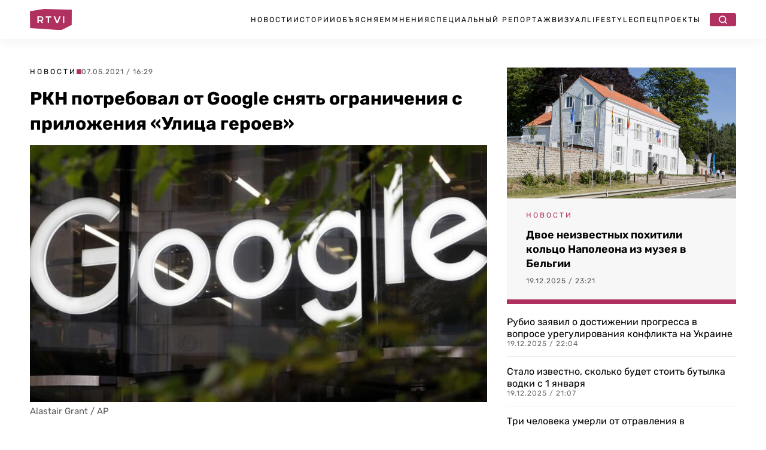

--- FILE ---
content_type: text/html; charset=UTF-8
request_url: https://rtvi.com/news/rkn-potreboval-ot-google-snyat-ogranicheniya-s-prilozheniya-ulitsa-geroev/
body_size: 25529
content:
<!DOCTYPE html>
<html lang="ru">
<head><meta charset="utf-8"><script>if(navigator.userAgent.match(/MSIE|Internet Explorer/i)||navigator.userAgent.match(/Trident\/7\..*?rv:11/i)){var href=document.location.href;if(!href.match(/[?&]nowprocket/)){if(href.indexOf("?")==-1){if(href.indexOf("#")==-1){document.location.href=href+"?nowprocket=1"}else{document.location.href=href.replace("#","?nowprocket=1#")}}else{if(href.indexOf("#")==-1){document.location.href=href+"&nowprocket=1"}else{document.location.href=href.replace("#","&nowprocket=1#")}}}}</script><script>(()=>{class RocketLazyLoadScripts{constructor(){this.v="2.0.4",this.userEvents=["keydown","keyup","mousedown","mouseup","mousemove","mouseover","mouseout","touchmove","touchstart","touchend","touchcancel","wheel","click","dblclick","input"],this.attributeEvents=["onblur","onclick","oncontextmenu","ondblclick","onfocus","onmousedown","onmouseenter","onmouseleave","onmousemove","onmouseout","onmouseover","onmouseup","onmousewheel","onscroll","onsubmit"]}async t(){this.i(),this.o(),/iP(ad|hone)/.test(navigator.userAgent)&&this.h(),this.u(),this.l(this),this.m(),this.k(this),this.p(this),this._(),await Promise.all([this.R(),this.L()]),this.lastBreath=Date.now(),this.S(this),this.P(),this.D(),this.O(),this.M(),await this.C(this.delayedScripts.normal),await this.C(this.delayedScripts.defer),await this.C(this.delayedScripts.async),await this.T(),await this.F(),await this.j(),await this.A(),window.dispatchEvent(new Event("rocket-allScriptsLoaded")),this.everythingLoaded=!0,this.lastTouchEnd&&await new Promise(t=>setTimeout(t,500-Date.now()+this.lastTouchEnd)),this.I(),this.H(),this.U(),this.W()}i(){this.CSPIssue=sessionStorage.getItem("rocketCSPIssue"),document.addEventListener("securitypolicyviolation",t=>{this.CSPIssue||"script-src-elem"!==t.violatedDirective||"data"!==t.blockedURI||(this.CSPIssue=!0,sessionStorage.setItem("rocketCSPIssue",!0))},{isRocket:!0})}o(){window.addEventListener("pageshow",t=>{this.persisted=t.persisted,this.realWindowLoadedFired=!0},{isRocket:!0}),window.addEventListener("pagehide",()=>{this.onFirstUserAction=null},{isRocket:!0})}h(){let t;function e(e){t=e}window.addEventListener("touchstart",e,{isRocket:!0}),window.addEventListener("touchend",function i(o){o.changedTouches[0]&&t.changedTouches[0]&&Math.abs(o.changedTouches[0].pageX-t.changedTouches[0].pageX)<10&&Math.abs(o.changedTouches[0].pageY-t.changedTouches[0].pageY)<10&&o.timeStamp-t.timeStamp<200&&(window.removeEventListener("touchstart",e,{isRocket:!0}),window.removeEventListener("touchend",i,{isRocket:!0}),"INPUT"===o.target.tagName&&"text"===o.target.type||(o.target.dispatchEvent(new TouchEvent("touchend",{target:o.target,bubbles:!0})),o.target.dispatchEvent(new MouseEvent("mouseover",{target:o.target,bubbles:!0})),o.target.dispatchEvent(new PointerEvent("click",{target:o.target,bubbles:!0,cancelable:!0,detail:1,clientX:o.changedTouches[0].clientX,clientY:o.changedTouches[0].clientY})),event.preventDefault()))},{isRocket:!0})}q(t){this.userActionTriggered||("mousemove"!==t.type||this.firstMousemoveIgnored?"keyup"===t.type||"mouseover"===t.type||"mouseout"===t.type||(this.userActionTriggered=!0,this.onFirstUserAction&&this.onFirstUserAction()):this.firstMousemoveIgnored=!0),"click"===t.type&&t.preventDefault(),t.stopPropagation(),t.stopImmediatePropagation(),"touchstart"===this.lastEvent&&"touchend"===t.type&&(this.lastTouchEnd=Date.now()),"click"===t.type&&(this.lastTouchEnd=0),this.lastEvent=t.type,t.composedPath&&t.composedPath()[0].getRootNode()instanceof ShadowRoot&&(t.rocketTarget=t.composedPath()[0]),this.savedUserEvents.push(t)}u(){this.savedUserEvents=[],this.userEventHandler=this.q.bind(this),this.userEvents.forEach(t=>window.addEventListener(t,this.userEventHandler,{passive:!1,isRocket:!0})),document.addEventListener("visibilitychange",this.userEventHandler,{isRocket:!0})}U(){this.userEvents.forEach(t=>window.removeEventListener(t,this.userEventHandler,{passive:!1,isRocket:!0})),document.removeEventListener("visibilitychange",this.userEventHandler,{isRocket:!0}),this.savedUserEvents.forEach(t=>{(t.rocketTarget||t.target).dispatchEvent(new window[t.constructor.name](t.type,t))})}m(){const t="return false",e=Array.from(this.attributeEvents,t=>"data-rocket-"+t),i="["+this.attributeEvents.join("],[")+"]",o="[data-rocket-"+this.attributeEvents.join("],[data-rocket-")+"]",s=(e,i,o)=>{o&&o!==t&&(e.setAttribute("data-rocket-"+i,o),e["rocket"+i]=new Function("event",o),e.setAttribute(i,t))};new MutationObserver(t=>{for(const n of t)"attributes"===n.type&&(n.attributeName.startsWith("data-rocket-")||this.everythingLoaded?n.attributeName.startsWith("data-rocket-")&&this.everythingLoaded&&this.N(n.target,n.attributeName.substring(12)):s(n.target,n.attributeName,n.target.getAttribute(n.attributeName))),"childList"===n.type&&n.addedNodes.forEach(t=>{if(t.nodeType===Node.ELEMENT_NODE)if(this.everythingLoaded)for(const i of[t,...t.querySelectorAll(o)])for(const t of i.getAttributeNames())e.includes(t)&&this.N(i,t.substring(12));else for(const e of[t,...t.querySelectorAll(i)])for(const t of e.getAttributeNames())this.attributeEvents.includes(t)&&s(e,t,e.getAttribute(t))})}).observe(document,{subtree:!0,childList:!0,attributeFilter:[...this.attributeEvents,...e]})}I(){this.attributeEvents.forEach(t=>{document.querySelectorAll("[data-rocket-"+t+"]").forEach(e=>{this.N(e,t)})})}N(t,e){const i=t.getAttribute("data-rocket-"+e);i&&(t.setAttribute(e,i),t.removeAttribute("data-rocket-"+e))}k(t){Object.defineProperty(HTMLElement.prototype,"onclick",{get(){return this.rocketonclick||null},set(e){this.rocketonclick=e,this.setAttribute(t.everythingLoaded?"onclick":"data-rocket-onclick","this.rocketonclick(event)")}})}S(t){function e(e,i){let o=e[i];e[i]=null,Object.defineProperty(e,i,{get:()=>o,set(s){t.everythingLoaded?o=s:e["rocket"+i]=o=s}})}e(document,"onreadystatechange"),e(window,"onload"),e(window,"onpageshow");try{Object.defineProperty(document,"readyState",{get:()=>t.rocketReadyState,set(e){t.rocketReadyState=e},configurable:!0}),document.readyState="loading"}catch(t){console.log("WPRocket DJE readyState conflict, bypassing")}}l(t){this.originalAddEventListener=EventTarget.prototype.addEventListener,this.originalRemoveEventListener=EventTarget.prototype.removeEventListener,this.savedEventListeners=[],EventTarget.prototype.addEventListener=function(e,i,o){o&&o.isRocket||!t.B(e,this)&&!t.userEvents.includes(e)||t.B(e,this)&&!t.userActionTriggered||e.startsWith("rocket-")||t.everythingLoaded?t.originalAddEventListener.call(this,e,i,o):(t.savedEventListeners.push({target:this,remove:!1,type:e,func:i,options:o}),"mouseenter"!==e&&"mouseleave"!==e||t.originalAddEventListener.call(this,e,t.savedUserEvents.push,o))},EventTarget.prototype.removeEventListener=function(e,i,o){o&&o.isRocket||!t.B(e,this)&&!t.userEvents.includes(e)||t.B(e,this)&&!t.userActionTriggered||e.startsWith("rocket-")||t.everythingLoaded?t.originalRemoveEventListener.call(this,e,i,o):t.savedEventListeners.push({target:this,remove:!0,type:e,func:i,options:o})}}J(t,e){this.savedEventListeners=this.savedEventListeners.filter(i=>{let o=i.type,s=i.target||window;return e!==o||t!==s||(this.B(o,s)&&(i.type="rocket-"+o),this.$(i),!1)})}H(){EventTarget.prototype.addEventListener=this.originalAddEventListener,EventTarget.prototype.removeEventListener=this.originalRemoveEventListener,this.savedEventListeners.forEach(t=>this.$(t))}$(t){t.remove?this.originalRemoveEventListener.call(t.target,t.type,t.func,t.options):this.originalAddEventListener.call(t.target,t.type,t.func,t.options)}p(t){let e;function i(e){return t.everythingLoaded?e:e.split(" ").map(t=>"load"===t||t.startsWith("load.")?"rocket-jquery-load":t).join(" ")}function o(o){function s(e){const s=o.fn[e];o.fn[e]=o.fn.init.prototype[e]=function(){return this[0]===window&&t.userActionTriggered&&("string"==typeof arguments[0]||arguments[0]instanceof String?arguments[0]=i(arguments[0]):"object"==typeof arguments[0]&&Object.keys(arguments[0]).forEach(t=>{const e=arguments[0][t];delete arguments[0][t],arguments[0][i(t)]=e})),s.apply(this,arguments),this}}if(o&&o.fn&&!t.allJQueries.includes(o)){const e={DOMContentLoaded:[],"rocket-DOMContentLoaded":[]};for(const t in e)document.addEventListener(t,()=>{e[t].forEach(t=>t())},{isRocket:!0});o.fn.ready=o.fn.init.prototype.ready=function(i){function s(){parseInt(o.fn.jquery)>2?setTimeout(()=>i.bind(document)(o)):i.bind(document)(o)}return"function"==typeof i&&(t.realDomReadyFired?!t.userActionTriggered||t.fauxDomReadyFired?s():e["rocket-DOMContentLoaded"].push(s):e.DOMContentLoaded.push(s)),o([])},s("on"),s("one"),s("off"),t.allJQueries.push(o)}e=o}t.allJQueries=[],o(window.jQuery),Object.defineProperty(window,"jQuery",{get:()=>e,set(t){o(t)}})}P(){const t=new Map;document.write=document.writeln=function(e){const i=document.currentScript,o=document.createRange(),s=i.parentElement;let n=t.get(i);void 0===n&&(n=i.nextSibling,t.set(i,n));const c=document.createDocumentFragment();o.setStart(c,0),c.appendChild(o.createContextualFragment(e)),s.insertBefore(c,n)}}async R(){return new Promise(t=>{this.userActionTriggered?t():this.onFirstUserAction=t})}async L(){return new Promise(t=>{document.addEventListener("DOMContentLoaded",()=>{this.realDomReadyFired=!0,t()},{isRocket:!0})})}async j(){return this.realWindowLoadedFired?Promise.resolve():new Promise(t=>{window.addEventListener("load",t,{isRocket:!0})})}M(){this.pendingScripts=[];this.scriptsMutationObserver=new MutationObserver(t=>{for(const e of t)e.addedNodes.forEach(t=>{"SCRIPT"!==t.tagName||t.noModule||t.isWPRocket||this.pendingScripts.push({script:t,promise:new Promise(e=>{const i=()=>{const i=this.pendingScripts.findIndex(e=>e.script===t);i>=0&&this.pendingScripts.splice(i,1),e()};t.addEventListener("load",i,{isRocket:!0}),t.addEventListener("error",i,{isRocket:!0}),setTimeout(i,1e3)})})})}),this.scriptsMutationObserver.observe(document,{childList:!0,subtree:!0})}async F(){await this.X(),this.pendingScripts.length?(await this.pendingScripts[0].promise,await this.F()):this.scriptsMutationObserver.disconnect()}D(){this.delayedScripts={normal:[],async:[],defer:[]},document.querySelectorAll("script[type$=rocketlazyloadscript]").forEach(t=>{t.hasAttribute("data-rocket-src")?t.hasAttribute("async")&&!1!==t.async?this.delayedScripts.async.push(t):t.hasAttribute("defer")&&!1!==t.defer||"module"===t.getAttribute("data-rocket-type")?this.delayedScripts.defer.push(t):this.delayedScripts.normal.push(t):this.delayedScripts.normal.push(t)})}async _(){await this.L();let t=[];document.querySelectorAll("script[type$=rocketlazyloadscript][data-rocket-src]").forEach(e=>{let i=e.getAttribute("data-rocket-src");if(i&&!i.startsWith("data:")){i.startsWith("//")&&(i=location.protocol+i);try{const o=new URL(i).origin;o!==location.origin&&t.push({src:o,crossOrigin:e.crossOrigin||"module"===e.getAttribute("data-rocket-type")})}catch(t){}}}),t=[...new Map(t.map(t=>[JSON.stringify(t),t])).values()],this.Y(t,"preconnect")}async G(t){if(await this.K(),!0!==t.noModule||!("noModule"in HTMLScriptElement.prototype))return new Promise(e=>{let i;function o(){(i||t).setAttribute("data-rocket-status","executed"),e()}try{if(navigator.userAgent.includes("Firefox/")||""===navigator.vendor||this.CSPIssue)i=document.createElement("script"),[...t.attributes].forEach(t=>{let e=t.nodeName;"type"!==e&&("data-rocket-type"===e&&(e="type"),"data-rocket-src"===e&&(e="src"),i.setAttribute(e,t.nodeValue))}),t.text&&(i.text=t.text),t.nonce&&(i.nonce=t.nonce),i.hasAttribute("src")?(i.addEventListener("load",o,{isRocket:!0}),i.addEventListener("error",()=>{i.setAttribute("data-rocket-status","failed-network"),e()},{isRocket:!0}),setTimeout(()=>{i.isConnected||e()},1)):(i.text=t.text,o()),i.isWPRocket=!0,t.parentNode.replaceChild(i,t);else{const i=t.getAttribute("data-rocket-type"),s=t.getAttribute("data-rocket-src");i?(t.type=i,t.removeAttribute("data-rocket-type")):t.removeAttribute("type"),t.addEventListener("load",o,{isRocket:!0}),t.addEventListener("error",i=>{this.CSPIssue&&i.target.src.startsWith("data:")?(console.log("WPRocket: CSP fallback activated"),t.removeAttribute("src"),this.G(t).then(e)):(t.setAttribute("data-rocket-status","failed-network"),e())},{isRocket:!0}),s?(t.fetchPriority="high",t.removeAttribute("data-rocket-src"),t.src=s):t.src="data:text/javascript;base64,"+window.btoa(unescape(encodeURIComponent(t.text)))}}catch(i){t.setAttribute("data-rocket-status","failed-transform"),e()}});t.setAttribute("data-rocket-status","skipped")}async C(t){const e=t.shift();return e?(e.isConnected&&await this.G(e),this.C(t)):Promise.resolve()}O(){this.Y([...this.delayedScripts.normal,...this.delayedScripts.defer,...this.delayedScripts.async],"preload")}Y(t,e){this.trash=this.trash||[];let i=!0;var o=document.createDocumentFragment();t.forEach(t=>{const s=t.getAttribute&&t.getAttribute("data-rocket-src")||t.src;if(s&&!s.startsWith("data:")){const n=document.createElement("link");n.href=s,n.rel=e,"preconnect"!==e&&(n.as="script",n.fetchPriority=i?"high":"low"),t.getAttribute&&"module"===t.getAttribute("data-rocket-type")&&(n.crossOrigin=!0),t.crossOrigin&&(n.crossOrigin=t.crossOrigin),t.integrity&&(n.integrity=t.integrity),t.nonce&&(n.nonce=t.nonce),o.appendChild(n),this.trash.push(n),i=!1}}),document.head.appendChild(o)}W(){this.trash.forEach(t=>t.remove())}async T(){try{document.readyState="interactive"}catch(t){}this.fauxDomReadyFired=!0;try{await this.K(),this.J(document,"readystatechange"),document.dispatchEvent(new Event("rocket-readystatechange")),await this.K(),document.rocketonreadystatechange&&document.rocketonreadystatechange(),await this.K(),this.J(document,"DOMContentLoaded"),document.dispatchEvent(new Event("rocket-DOMContentLoaded")),await this.K(),this.J(window,"DOMContentLoaded"),window.dispatchEvent(new Event("rocket-DOMContentLoaded"))}catch(t){console.error(t)}}async A(){try{document.readyState="complete"}catch(t){}try{await this.K(),this.J(document,"readystatechange"),document.dispatchEvent(new Event("rocket-readystatechange")),await this.K(),document.rocketonreadystatechange&&document.rocketonreadystatechange(),await this.K(),this.J(window,"load"),window.dispatchEvent(new Event("rocket-load")),await this.K(),window.rocketonload&&window.rocketonload(),await this.K(),this.allJQueries.forEach(t=>t(window).trigger("rocket-jquery-load")),await this.K(),this.J(window,"pageshow");const t=new Event("rocket-pageshow");t.persisted=this.persisted,window.dispatchEvent(t),await this.K(),window.rocketonpageshow&&window.rocketonpageshow({persisted:this.persisted})}catch(t){console.error(t)}}async K(){Date.now()-this.lastBreath>45&&(await this.X(),this.lastBreath=Date.now())}async X(){return document.hidden?new Promise(t=>setTimeout(t)):new Promise(t=>requestAnimationFrame(t))}B(t,e){return e===document&&"readystatechange"===t||(e===document&&"DOMContentLoaded"===t||(e===window&&"DOMContentLoaded"===t||(e===window&&"load"===t||e===window&&"pageshow"===t)))}static run(){(new RocketLazyLoadScripts).t()}}RocketLazyLoadScripts.run()})();</script>

   <title>РКН потребовал от Google снять ограничения с приложения «Улица героев»</title>
  <meta content="width=device-width, initial-scale=1" name="viewport">
	
	
	<link rel="stylesheet" href="https://rtvi.com/wp-content/cache/fonts/1/google-fonts/css/4/3/d/79835cc3bf864515d25be255be9d9.css" data-wpr-hosted-gf-parameters="family=Rubik:ital,wght@0,400;0,500;0,600;0,700;1,400&display=swap"/>
      <link data-minify="1" href="https://rtvi.com/wp-content/cache/min/1/wp-content/themes/rtvi/css/main.css?ver=1765011746" rel="stylesheet" type="text/css">
  <style>@media (min-width:992px) {html.w-mod-js:not(.w-mod-ix) [data-w-id="846ba62c-276b-cea4-4f1e-cba13dcadfb6"] {width:0px;}}</style>
 <!--<script type="rocketlazyloadscript" data-rocket-src="https://ajax.googleapis.com/ajax/libs/webfont/1.6.26/webfont.js" data-rocket-type="text/javascript"></script>-->
  <!--<script type="rocketlazyloadscript" data-rocket-type="text/javascript">WebFont.load({  google: {    families: ["Rubik:regular,500,600,700,italic:cyrillic,latin"]  }});</script>-->
  <!-- [if lt IE 9]><script type="rocketlazyloadscript" data-rocket-src="https://cdnjs.cloudflare.com/ajax/libs/html5shiv/3.7.3/html5shiv.min.js" data-rocket-type="text/javascript"></script><![endif] -->
  <script type="rocketlazyloadscript" data-rocket-type="text/javascript">!function(o,c){var n=c.documentElement,t=" w-mod-";n.className+=t+"js",("ontouchstart"in o||o.DocumentTouch&&c instanceof DocumentTouch)&&(n.className+=t+"touch")}(window,document);</script>
<meta property="og:site_name" content="Главные новости в России и мире - RTVI" />
<link rel="icon" type="image/png" sizes="32x32" href="https://rtvi.com/wp-content/themes/rtvi/images/favicon-32x32.png">
<link href="https://rtvi.com/wp-content/themes/rtvi/images/webclip.png" rel="apple-touch-icon">
<meta property="og:type" content="article" />
<meta property="og:url" content="https://rtvi.com/news/rkn-potreboval-ot-google-snyat-ogranicheniya-s-prilozheniya-ulitsa-geroev/" />
<meta property="og:title" content="РКН потребовал от Google снять ограничения с приложения «Улица героев»" />
<meta property="article:section" content="Новости">
<meta property="og:image" content="https://rtvi.com/wp-content/uploads/2021/05/54718-1.jpg?162904" />
<meta property="og:description" content="Роскомнадзор потребовал от компании Google снять ограничение доступа к мобильному приложению «Улица Героев». Об этом 7 мая сообщается на сайте ведомства. «Роскомнадзор направил руководству компании Google LLC письмо с требованием в максимально короткие сроки снять ограничение доступа к приложению „Улица Героев“, принадлежащему ГТРК „Саратов“», — говорится в сообщении. Ведомство также потребовало предоставить информацию о снятии..." />
<meta property="og:image:type" content="image/jpeg" />
<meta property="article:published_time" content="2021-05-07T16:29:04+03:00">
<meta name="twitter:card" content="summary_large_image" />
<meta property="twitter:image" content="https://rtvi.com/wp-content/uploads/2021/05/54718-2.jpg?162904" />
<script type="rocketlazyloadscript">window.puid1 = "brandSfty";</script>	
<meta name="msvalidate.01" content="E35B17758B0ED0B6E559DF8F068D1701" />
<meta name="yandex-verification" content="e338e03f7e5b476b" />
<!-- Google tag (gtag.js) -->
<script async src="https://www.googletagmanager.com/gtag/js?id=G-S41Q07GMYF"></script>
<script>
  window.dataLayer = window.dataLayer || [];
  function gtag(){dataLayer.push(arguments);}
  gtag('js', new Date());

  gtag('config', 'G-S41Q07GMYF');
</script>
<!-- //Google tag (gtag.js) -->	
<!-- Yandex.Metrika counter --> <script type="text/javascript" > (function(m,e,t,r,i,k,a){m[i]=m[i]||function(){(m[i].a=m[i].a||[]).push(arguments)}; m[i].l=1*new Date(); for (var j = 0; j < document.scripts.length; j++) {if (document.scripts[j].src === r) { return; }} k=e.createElement(t),a=e.getElementsByTagName(t)[0],k.async=1,k.src=r,a.parentNode.insertBefore(k,a)}) (window, document, "script", "https://mc.webvisor.org/metrika/tag_ww.js", "ym"); ym(26295009, "init", { clickmap:true, trackLinks:true, accurateTrackBounce:true, webvisor:true, trackHash:true }); </script> <noscript><div><img src="https://mc.yandex.ru/watch/26295009" style="position:absolute; left:-9999px;" alt="" /></div></noscript> <!-- /Yandex.Metrika counter -->	
<!--<script type="rocketlazyloadscript"> (function (m, e, t, r, i, k, a) {
            m[i] = m[i] || function () {
                (m[i].a = m[i].a || []).push(arguments)
            };
            m[i].l = 1 * new Date();
            k = e.createElement(t), a = e.getElementsByTagName(t)[0], k.async = 1, k.src = r, a.parentNode.insertBefore(k, a)
        })(window, document, "script", "https://cdn.jsdelivr.net/npm/yandex-metrica-watch/tag.js", "ym");
        ym(26295009, "init", {
            clickmap: true,
            trackLinks: true,
            accurateTrackBounce: true,
            webvisor: true,
            trackHash: true
        }); </script>-->
<!--vk-->
<!--<script type="rocketlazyloadscript" data-rocket-type="text/javascript">!function(){var t=document.createElement("script");t.type="text/javascript",t.async=!0,t.src='https://vk.com/js/api/openapi.js?169',t.onload=function(){VK.Retargeting.Init("VK-RTRG-1727327-fzDbD"),VK.Retargeting.Hit()},document.head.appendChild(t)}();</script><noscript><img src="https://vk.com/rtrg?p=VK-RTRG-1727327-fzDbD" style="position:fixed; left:-999px;" alt=""/></noscript>-->
<!--/vk-->
<!--MF-new-->	
<!--<script type="rocketlazyloadscript" data-rocket-type="text/javascript" data-rocket-src="https://s3.wi-fi.ru/mtt/configs/sites/rtvi.js" async nocache></script>-->
<!--<script type="rocketlazyloadscript" defer data-rocket-type="text/javascript" data-rocket-src="https://s3.wi-fi.ru/mtt/configs/sites/rtvi.js"></script>-->
<!--//MF-new-->	
<!--Interpool-bidding-->	
<script type="rocketlazyloadscript" async data-rocket-src="https://yandex.ru/ads/system/header-bidding.js"></script>
<script type="rocketlazyloadscript">
var adfoxBiddersMap = {
        "betweenDigital": "3355805",
        "myTarget": "3355812",
        "adriver": "3355807",
        "otm": "3355810",
        "sape": "3355811",
        "buzzoola": "3355808",
        "adfox_roden-media": "3355815",
        "mediasniper": "3355813",
        "hybrid": "3355814",
        "gnezdo": "3359982",
  	"adfox_adsmart": "3326300"
};
var adUnits = window.innerWidth && window.innerWidth > 1080
  ? [
      {
        // Sidebar_300x600
        code: 'adfox_Sidebar_300x600',
        sizes: [[300, 600]],
        bids: [
             {
                "bidder": "myTarget",
                "params": {
                  "placementId": "1848870"
                }
              },
              {
                "bidder": "betweenDigital",
                "params": {
                  "placementId": "4850162"
                }
              },
              {
                "bidder": "otm",
                "params": {
                  "placementId": "105569"
                }
              },
              {
                "bidder": "buzzoola",
                "params": {
                  "placementId": "1295456"
                }
              },
              {
                "bidder": "hybrid",
                "params": {
                  "placementId": "6846d4fe810d985e7cd8c919"
                }
              },
              {
                "bidder": "sape",
                "params": {
                  "placementId": "943088"
                }
              },
              {
                "bidder": "mediasniper",
                "params": {
                  "placementId": "31844"
                }
              },
              {
                "bidder": "adriver",
                "params": {
                  "placementId": "41:rtvicom_300x600_d_si"                
		}
              },
              {
                "bidder": "adfox_roden-media",
                "params": {
                  "p1": "dibyx",
                  "p2": "emwl"
		}
              },
              {
		"bidder": "adfox_adsmart",
		"params": {
			"p1": "dhlwo",
			"p2": "hhro"
            }
          }
        ]
      },
      {
        // Desktop_Inpage_bottom
        code: 'adfox_Desktop_Inpage_bottom',
        sizes: [[860, 240], [728, 90]],
        bids: [
             {
                "bidder": "myTarget",
                "params": {
                  "placementId": "1849548"
                }
              },
              {
                "bidder": "betweenDigital",
                "params": {
                  "placementId": "4850348"
                }
              },
              {
                "bidder": "otm",
                "params": {
                  "placementId": "105605"
                }
              },
              {
                "bidder": "buzzoola",
                "params": {
                  "placementId": "1295752"
                }
              },
              {
                "bidder": "hybrid",
                "params": {
                  "placementId": "6847e90270e7b2d808d53fef"
                }
              },
              {
                "bidder": "sape",
                "params": {
                  "placementId": "943089"
                }
              },
              {
                "bidder": "mediasniper",
                "params": {
                  "placementId": "31843"
                }
              },
              {
                "bidder": "gnezdo",
                "params": {
                  "placementId": "367377"
                }
              },
              {
                "bidder": "adriver",
                "params": {
                  "placementId": "41:rtvicom_inpage_728x90"
		}
              },
              {
                "bidder": "adfox_roden-media",
                "params": {
                  "p1": "dibyw",
                  "p2": "etsw"
		}
              },
              {
		"bidder": "adfox_adsmart",
		"params": {
			"p1": "dhlwn",
			"p2": "ul"
                }
            }
        ]
    }
]    
:
[
      {
        // Mobile_Billboard
        code: 'adfox_Mobile_Billboard',
        sizes: [[300, 250], [300, 300]],
        bids: [
             {
                "bidder": "myTarget",
                "params": {
                  "placementId": "1849571"
                }
              },
              {
                "bidder": "betweenDigital",
                "params": {
                  "placementId": "4850353"
                }
              },
              {
                "bidder": "otm",
                "params": {
                  "placementId": "105608"
                }
              },
              {
                "bidder": "buzzoola",
                "params": {
                  "placementId": "1295755"
                }
              },
              {
                "bidder": "hybrid",
                "params": {
                  "placementId": "6846d57a810d985e7cd8c91b"
                }
              },
              {
                "bidder": "sape",
                "params": {
                  "placementId": "943095"
                }
              },
              {
                "bidder": "mediasniper",
                "params": {
                  "placementId": "31843"
                }
              },
              {
                "bidder": "adriver",
                "params": {
                  "placementId": "41:rtvicom_300x250_m_bi"                
		}
              },
              {
                "bidder": "gnezdo",
                "params": {
                  "placementId": "367371"
                }
              },
              {
                "bidder": "adfox_roden-media",
                "params": {
                  "p1": "dibyy",
                  "p2": "hbts"
            }
          }
        ]
      },
      {
        // Mobile_Bottom
        code: 'adfox_Mobile_Bottom',
        sizes: [[300, 250], [300, 300], [320, 480]],
        bids: [
             {
                "bidder": "myTarget",
                "params": {
                  "placementId": "1849582"
                }
              },
              {
                "bidder": "betweenDigital",
                "params": {
                  "placementId": "4850354"
                }
              },
              {
                "bidder": "otm",
                "params": {
                  "placementId": "105609"
                }
              },
              {
                "bidder": "buzzoola",
                "params": {
                  "placementId": "1295756"
                }
              },
              {
                "bidder": "hybrid",
                "params": {
                  "placementId": "6846d6bc70e7b260bc233798"
                }
              },
              {
                "bidder": "sape",
                "params": {
                  "placementId": "943096"
                }
              },
              {
                "bidder": "mediasniper",
                "params": {
                  "placementId": "31841"
                }
              },
              {
                "bidder": "adriver",
                "params": {
                  "placementId": "41:rtvicom_300x250_m_af_ar"                
		}
              },
              {
                "bidder": "gnezdo",
                "params": {
                  "placementId": "367373"
                }
              },
              {
                "bidder": "adfox_roden-media",
                "params": {
                  "p1": "dibza",
                  "p2": "hfiu"
		}
              },
              {
              "bidder": "adfox_adsmart",
              "params": {
		 "p1": "dhlwp",
                 "p2": "ul"
            }
          }
        ]
      },
      {
        // Mobile_Floor_Ad
        code: 'adfox_Floor_Ad_Mobile',
        sizes: [[320, 100]],
        bids: [
             {
                "bidder": "myTarget",
                "params": {
                  "placementId": "1849587"
                }
              },
              {
                "bidder": "betweenDigital",
                "params": {
                  "placementId": "4850355"
                }
              },
              {
                "bidder": "otm",
                "params": {
                  "placementId": "105610"
                }
              },
              {
                "bidder": "buzzoola",
                "params": {
                  "placementId": "1295757"
                }
              },
              {
                "bidder": "hybrid",
                "params": {
                  "placementId": "6846d71170e7b260bc23379a"
                }
              },
              {
                "bidder": "sape",
                "params": {
                  "placementId": "943097"
                }
              },
              {
                "bidder": "mediasniper",
                "params": {
                  "placementId": "31842"
                }
              },
              {
                "bidder": "gnezdo",
                "params": {
                  "placementId": "367374"
                }
              },
              {
                "bidder": "adriver",
                "params": {
                  "placementId": "41:rtvicom_320x100_m_floor"                
		}
              },
              {
                "bidder": "adfox_roden-media",
                "params": {
                  "p1": "dibzb",
                  "p2": "gomz"
                }
            }
        ]
    }
];
var userTimeout = 1200;
window.YaHeaderBiddingSettings = {
  biddersMap: adfoxBiddersMap,
  adUnits: adUnits,
  timeout: userTimeout
};
</script>
<!--//Interpool-bidding-->	
<!--adfox-->
<script type="rocketlazyloadscript">window.yaContextCb = window.yaContextCb || []</script>
<script type="rocketlazyloadscript" data-rocket-src="https://yandex.ru/ads/system/context.js" async></script>
<!--//adfox-->
<script type="rocketlazyloadscript" defer data-rocket-src="https://jsn.24smi.net/smi.js"></script>
<!--sparrow-->
<script type="rocketlazyloadscript" defer data-rocket-src="https://widget.sparrow.ru/js/embed.js"></script>
<!--//sparrow-->
<!--setka.media-->
<script type="rocketlazyloadscript" defer data-rocket-src="https://setka.news/scr/versioned/bundle.0.0.3.js"></script>
<!--<link href="https://setka.news/scr/versioned/bundle.0.0.3.css" rel="stylesheet" />-->
<script type="rocketlazyloadscript">
let stylesheet = document.createElement("link");
stylesheet.rel = "stylesheet";
stylesheet.href = "https://setka.news/scr/versioned/bundle.0.0.3.css";
document.head.appendChild(stylesheet);
</script>
<!--//setka.media-->
<meta name='robots' content='index, follow, max-image-preview:large, max-snippet:-1, max-video-preview:-1' />

	<meta name="description" content="Роскомнадзор потребовал от компании Google снять ограничение доступа к мобильному приложению «Улица Героев». Об этом 7 мая сообщается на сайте ведомства." />
	<link rel="canonical" href="https://rtvi.com/news/rkn-potreboval-ot-google-snyat-ogranicheniya-s-prilozheniya-ulitsa-geroev/" />
	<script type="application/ld+json" class="yoast-schema-graph">{"@context":"https://schema.org","@graph":[{"@type":"NewsArticle","@id":"https://rtvi.com/news/rkn-potreboval-ot-google-snyat-ogranicheniya-s-prilozheniya-ulitsa-geroev/#article","isPartOf":{"@id":"https://rtvi.com/news/rkn-potreboval-ot-google-snyat-ogranicheniya-s-prilozheniya-ulitsa-geroev/"},"author":{"name":"Мария Мельникова","@id":"https://rtvi.com/#/schema/person/433cb1bd14e080e533d8446b3a73aedf"},"headline":"РКН потребовал от Google снять ограничения с приложения «Улица героев»","datePublished":"2021-05-07T13:29:04+00:00","mainEntityOfPage":{"@id":"https://rtvi.com/news/rkn-potreboval-ot-google-snyat-ogranicheniya-s-prilozheniya-ulitsa-geroev/"},"wordCount":262,"publisher":{"@id":"https://rtvi.com/#organization"},"image":{"@id":"https://rtvi.com/news/rkn-potreboval-ot-google-snyat-ogranicheniya-s-prilozheniya-ulitsa-geroev/#primaryimage"},"thumbnailUrl":"https://rtvi.com/wp-content/uploads/2022/04/e8fb745b4d585672e08e59341f7d1b9b.jpg","articleSection":"Новости","inLanguage":"ru-RU","copyrightYear":"2021","copyrightHolder":{"@id":"https://rtvi.com/#organization"}},{"@type":"WebPage","@id":"https://rtvi.com/news/rkn-potreboval-ot-google-snyat-ogranicheniya-s-prilozheniya-ulitsa-geroev/","url":"https://rtvi.com/news/rkn-potreboval-ot-google-snyat-ogranicheniya-s-prilozheniya-ulitsa-geroev/","name":"РКН потребовал от Google снять ограничения с приложения «Улица героев»","isPartOf":{"@id":"https://rtvi.com/#website"},"primaryImageOfPage":{"@id":"https://rtvi.com/news/rkn-potreboval-ot-google-snyat-ogranicheniya-s-prilozheniya-ulitsa-geroev/#primaryimage"},"image":{"@id":"https://rtvi.com/news/rkn-potreboval-ot-google-snyat-ogranicheniya-s-prilozheniya-ulitsa-geroev/#primaryimage"},"thumbnailUrl":"https://rtvi.com/wp-content/uploads/2022/04/e8fb745b4d585672e08e59341f7d1b9b.jpg","datePublished":"2021-05-07T13:29:04+00:00","description":"Роскомнадзор потребовал от компании Google снять ограничение доступа к мобильному приложению «Улица Героев». Об этом 7 мая сообщается на сайте ведомства.","breadcrumb":{"@id":"https://rtvi.com/news/rkn-potreboval-ot-google-snyat-ogranicheniya-s-prilozheniya-ulitsa-geroev/#breadcrumb"},"inLanguage":"ru-RU","potentialAction":[{"@type":"ReadAction","target":["https://rtvi.com/news/rkn-potreboval-ot-google-snyat-ogranicheniya-s-prilozheniya-ulitsa-geroev/"]}]},{"@type":"ImageObject","inLanguage":"ru-RU","@id":"https://rtvi.com/news/rkn-potreboval-ot-google-snyat-ogranicheniya-s-prilozheniya-ulitsa-geroev/#primaryimage","url":"https://rtvi.com/wp-content/uploads/2022/04/e8fb745b4d585672e08e59341f7d1b9b.jpg","contentUrl":"https://rtvi.com/wp-content/uploads/2022/04/e8fb745b4d585672e08e59341f7d1b9b.jpg","width":1440,"height":600,"caption":"Alastair Grant / AP"},{"@type":"BreadcrumbList","@id":"https://rtvi.com/news/rkn-potreboval-ot-google-snyat-ogranicheniya-s-prilozheniya-ulitsa-geroev/#breadcrumb","itemListElement":[{"@type":"ListItem","position":1,"name":"Home","item":"https://rtvi.com/"},{"@type":"ListItem","position":2,"name":"РКН потребовал от Google снять ограничения с приложения «Улица героев»"}]},{"@type":"WebSite","@id":"https://rtvi.com/#website","url":"https://rtvi.com/","name":"Главные новости в России и мире","description":"Свежие новости на сегодня, последние события и актуальная информация к этому часу","publisher":{"@id":"https://rtvi.com/#organization"},"potentialAction":[{"@type":"SearchAction","target":{"@type":"EntryPoint","urlTemplate":"https://rtvi.com/?s={search_term_string}"},"query-input":{"@type":"PropertyValueSpecification","valueRequired":true,"valueName":"search_term_string"}}],"inLanguage":"ru-RU"},{"@type":"Organization","@id":"https://rtvi.com/#organization","name":"RTVI","url":"https://rtvi.com/","logo":{"@type":"ImageObject","inLanguage":"ru-RU","@id":"https://rtvi.com/#/schema/logo/image/","url":"https://rtvi.com/wp-content/uploads/2022/06/logo5.png","contentUrl":"https://rtvi.com/wp-content/uploads/2022/06/logo5.png","width":500,"height":246,"caption":"RTVI"},"image":{"@id":"https://rtvi.com/#/schema/logo/image/"}}]}</script>


<style id='wp-img-auto-sizes-contain-inline-css' type='text/css'>
img:is([sizes=auto i],[sizes^="auto," i]){contain-intrinsic-size:3000px 1500px}
/*# sourceURL=wp-img-auto-sizes-contain-inline-css */
</style>
<style id='classic-theme-styles-inline-css' type='text/css'>
/*! This file is auto-generated */
.wp-block-button__link{color:#fff;background-color:#32373c;border-radius:9999px;box-shadow:none;text-decoration:none;padding:calc(.667em + 2px) calc(1.333em + 2px);font-size:1.125em}.wp-block-file__button{background:#32373c;color:#fff;text-decoration:none}
/*# sourceURL=/wp-includes/css/classic-themes.min.css */
</style>
<script type="rocketlazyloadscript" data-rocket-type="text/javascript" data-rocket-src="//rtvi.com/?wordfence_syncAttackData=1766182903.8619" async></script><noscript><style id="rocket-lazyload-nojs-css">.rll-youtube-player, [data-lazy-src]{display:none !important;}</style></noscript></head> 
<body class="body">
<!-- Rating Mail.ru counter -->
<script type="text/javascript">
var _tmr = window._tmr || (window._tmr = []);
_tmr.push({id: "2572806", type: "pageView", start: (new Date()).getTime()});
(function (d, w, id) {
  if (d.getElementById(id)) return;
  var ts = d.createElement("script"); ts.type = "text/javascript"; ts.async = true; ts.id = id;
  ts.src = "https://top-fwz1.mail.ru/js/code.js";
  var f = function () {var s = d.getElementsByTagName("script")[0]; s.parentNode.insertBefore(ts, s);};
  if (w.opera == "[object Opera]") { d.addEventListener("DOMContentLoaded", f, false); } else { f(); }
})(document, window, "topmailru-code");
</script><noscript><div>
<img src="https://top-fwz1.mail.ru/counter?id=2572806;js=na" style="border:0;position:absolute;left:-9999px;" alt="Top.Mail.Ru" />
</div></noscript>
<!-- //Rating Mail.ru counter -->
 <section data-rocket-location-hash="2e81b8d13504913899bd7e76a2c6ff3b" class="section-white-top  wf-section">
    <div data-rocket-location-hash="9b39c2e607ed9e2fe660856dbe237275" class="container-white-top w-container">
      <div data-animation="default" data-collapse="medium" data-duration="400" data-easing="ease" data-easing2="ease" role="banner" class="navbar-white w-nav">
        <div class="header-container-white w-container">
          <div class="logo">
            <a href="https://rtvi.com/ " class="brand w-nav-brand">
				<img width="70" height="35" src="data:image/svg+xml,%3Csvg%20xmlns='http://www.w3.org/2000/svg'%20viewBox='0%200%2070%2035'%3E%3C/svg%3E" alt="Свежие новости в России и мире" class="logo-svg" data-lazy-src="https://rtvi.com/wp-content/themes/rtvi/images/logo.svg"><noscript><img width="70" height="35" src="https://rtvi.com/wp-content/themes/rtvi/images/logo.svg" loading="lazy" alt="Свежие новости в России и мире" class="logo-svg"></noscript>
			  </a>
			<!--<a href="https://rtvi.com/" class="brand w-nav-brand"><img src="data:image/svg+xml,%3Csvg%20xmlns='http://www.w3.org/2000/svg'%20viewBox='0%200%200%200'%3E%3C/svg%3E" alt="" class="logo-svg" style="margin:0 0 0 15px; height: 50px;" data-lazy-src="https://rtvi.com/files/9may.svg"><noscript><img src="https://rtvi.com/files/9may.svg" loading="lazy" alt="" class="logo-svg" style="margin:0 0 0 15px; height: 50px;"></noscript></a>-->
          </div>	
			<div class="currency-rate"></div>
<!--<script type="rocketlazyloadscript">window.onload = function() { loadRate() }; function loadRate() { var xhttp = new XMLHttpRequest(); xhttp.onreadystatechange = function() { if (this.readyState == 4 && this.status == 200) { getRate(this); } }; var decrate = atob(""); xhttp.open("GET", decrate, true); xhttp.send(); } function getRate(xml) { var xmlDoc = xml.responseXML; var x = xmlDoc.getElementsByTagName("PRICE"); document.getElementById("usd").innerHTML = "$ " + x[0].getElementsByTagName("USD")[0].childNodes[0].nodeValue; document.getElementById("eur").innerHTML = "€ " + x[0].getElementsByTagName("EUR")[0].childNodes[0].nodeValue; document.getElementById("btc").innerHTML = "₿ " + x[0].getElementsByTagName("BTC")[0].childNodes[0].nodeValue; }</script>-->
          <nav role="navigation" class="nav-menu-white w-nav-menu">			
            <div class="nav-block">
              <div class="nav-text-white"><a href="https://rtvi.com/news/" onclick="forceNavigation(event, this)">Новости</a></div>
            </div>
            <div class="nav-block">
              <div class="nav-text-white"><a href="https://rtvi.com/stories/" onclick="forceNavigation(event, this)">Истории</a></div>
            </div>
			<div class="nav-block">
              <div class="nav-text-white"><a href="https://rtvi.com/obyasnyaem/" onclick="forceNavigation(event, this)">Объясняем</a></div>
            </div>
			<div class="nav-block">
              <div class="nav-text-white"><a href="https://rtvi.com/opinions/" onclick="forceNavigation(event, this)">Мнения</a></div>
            </div>
			<div class="nav-block">
              <div class="nav-text-white"><a href="https://rtvi.com/speczialnyj-reportazh/" onclick="forceNavigation(event, this)">Специальный репортаж</a></div>
            </div>
			<div class="nav-block">
			  <div class="nav-text-white"><a href="https://rtvi.com/visual/" onclick="forceNavigation(event, this)">Визуал</a></div>
            </div>
            <div class="nav-block">
			  <div class="nav-text-white"><a href="https://rtvi.com/lifestyle/" onclick="forceNavigation(event, this)">Lifestyle</a></div>
            </div>
            <div class="nav-block">
              <div class="nav-text-white"><a href="https://rtvi.com/spec/" onclick="forceNavigation(event, this)">Спецпроекты</a></div>
            </div>
             <form role="search" method="get" id="searchform" class="search-white w-form" action="https://rtvi.com/">
		<input class="search-input w-input" id="search" type="text" value="" name="s" placeholder="Поиск" maxlength="256" autofocus />
		<input class="search-button w-button" type="submit" id="searchsubmit" value="" />
		<script type="rocketlazyloadscript">document.addEventListener("DOMContentLoaded", function() { const searchBtn = document.querySelector(".search-btn"); const searchForm = document.querySelector(".search-white");
		searchBtn.addEventListener("click", function() { searchForm.style.display = "flex"; searchBtn.style.visibility = "hidden"; document.getElementById("search").focus(); }); });</script>
			</form>
			 <div class="search-btn"><img src="data:image/svg+xml,%3Csvg%20xmlns='http://www.w3.org/2000/svg'%20viewBox='0%200%200%200'%3E%3C/svg%3E" alt="" class="search-open" data-lazy-src="https://rtvi.com/wp-content/themes/rtvi/images/search_icon.svg"><noscript><img src="https://rtvi.com/wp-content/themes/rtvi/images/search_icon.svg" loading="lazy" alt="" class="search-open"></noscript></div>
		  </nav>
          <div class="menu-button w-nav-button">
			  <img width="20" height="20" src="data:image/svg+xml,%3Csvg%20xmlns='http://www.w3.org/2000/svg'%20viewBox='0%200%2020%2020'%3E%3C/svg%3E" alt="" class="iconimage" data-lazy-src="https://rtvi.com/wp-content/uploads/2023/09/iconmenu.png"><noscript><img width="20" height="20" src="https://rtvi.com/wp-content/uploads/2023/09/iconmenu.png" alt="" class="iconimage"></noscript>
           <!--<div class="icon w-icon-nav-menu"></div>-->
          </div>
        </div>
      </div>
    </div>
	<div data-rocket-location-hash="f92d8a706c6851d9d54ec48ecb057c23" class="container-ads-header w-container">
		<!--<div class="container-ads-single">
		<a href="https://rtvi.com/"><img class="bmobile" src="data:image/svg+xml,%3Csvg%20xmlns='http://www.w3.org/2000/svg'%20viewBox='0%200%200%200'%3E%3C/svg%3E" data-lazy-src="https://rtvi.com/wp-content/uploads/2024/02/banner.jpg"><noscript><img class="bmobile" src="https://rtvi.com/wp-content/uploads/2024/02/banner.jpg"></noscript></a>
		 <a href="https://rtvi.com/special/vo_na-i-mir/"><img class="bdesktop" src="data:image/svg+xml,%3Csvg%20xmlns='http://www.w3.org/2000/svg'%20viewBox='0%200%200%200'%3E%3C/svg%3E" data-lazy-src="/2023/02/svo-1188x150pxsvo.webp"><noscript><img class="bdesktop" src="/2023/02/svo-1188x150pxsvo.webp"></noscript></a>
		 </div>-->
<!--AdFox START-->
<!--yandex_rtviprod-->
<!--Площадка: RTVI.com / Desktop / Billboard-->
<!--Категория: <не задана>-->
<!--Тип баннера: Billboard-->
<div data-rocket-location-hash="548c400499a1f6f7adaf6d6775056ef8" id="adfox_Desktop_Billboard"></div>
<script type="rocketlazyloadscript">
    window.yaContextCb.push(()=>{
        Ya.adfoxCode.createAdaptive({
            ownerId: 325879,
            containerId: 'adfox_Desktop_Billboard',
            params: {
                p1: 'dhibu',
                p2: 'jlls',
                puid1: ''
            }
        }, ['desktop', 'tablet'], {
            tabletWidth: 830,
            phoneWidth: 480,
            isAutoReloads: false
        })
    })
</script>

<!--AdFox START-->
<!--yandex_rtviprod-->
<!--Площадка: RTVI.com / Mobile / Mobile_Billboard-->
<!--Категория: <не задана>-->
<!--Тип баннера: Mobile-->
<div data-rocket-location-hash="c0092b563153bda33b12f09308971b56" id="adfox_Mobile_Billboard"></div>
<script type="rocketlazyloadscript">
    window.yaContextCb.push(()=>{
        Ya.adfoxCode.createAdaptive({
            ownerId: 325879,
            containerId: 'adfox_Mobile_Billboard',
            params: {
                p1: 'dhkjj',
                p2: 'jllv',
                puid1: ''
            }
        }, ['phone'], {
            tabletWidth: 830,
            phoneWidth: 480,
            isAutoReloads: false
        })
    })
</script>
<!--/adfox-->		
<div data-rocket-location-hash="afabea4ee76f57bc7785365c8a07fef5" class="singlemob"><!--MF-billboard_D+M-->
<!--<div id="MF_rtvi_M_300x250_Top"></div>
<div id="MF_rtvi_D_Billboard"></div>-->
<!--/mf-->
</div></div>
 
  </section>
<script type="rocketlazyloadscript">document.addEventListener('DOMContentLoaded', function() { const paragraphs = document.getElementsByTagName('p'); if (paragraphs.length > 5) { const secondParagraph = paragraphs[1]; const thirdParagraph = paragraphs[2]; const newDiv = document.createElement('div'); newDiv.id = 'telintext'; secondParagraph.parentNode.insertBefore(newDiv, thirdParagraph); newDiv.innerHTML = 'Объясняем происходящее. <a href="https://t.me/+9aVDx-PUg0Q1YjM6" rel="nofollow">RTVI в Telegram</a>'; } });</script> 
  <div data-rocket-location-hash="167bca903c0425b755674bf55d2c2541" class="section-int-content">
    <div data-rocket-location-hash="fcdd40f4f999a57f45fbc354fb44f61f" class="single-container w-container">
    <div data-rocket-location-hash="24a5e899642ac90ebd6720b692665cf2" class="w-layout-grid single-grid">
        <div class="single-outer">
		  <div class="single-meta">
		              <div class="category"><a href="https://rtvi.com/news/">Новости</a></div>
            <div class="pixel single_cat"></div>
        <div class="date">07.05.2021 / 16:29</div>
        </div>	
          <main>
            <article class="article">
               <h1 class="article-title">РКН потребовал от Google снять ограничения с приложения «Улица героев»</h1>
			
    <figure class="figure">
		<img src="data:image/svg+xml,%3Csvg%20xmlns='http://www.w3.org/2000/svg'%20viewBox='0%200%200%200'%3E%3C/svg%3E" alt="РКН потребовал от Google снять ограничения с приложения «Улица героев»" class="article-image" data-lazy-src="https://rtvi.com/wp-content/uploads/2022/04/e8fb745b4d585672e08e59341f7d1b9b-640x360.jpg"><noscript><img src="https://rtvi.com/wp-content/uploads/2022/04/e8fb745b4d585672e08e59341f7d1b9b-640x360.jpg" alt="РКН потребовал от Google снять ограничения с приложения «Улица героев»" class="article-image"></noscript>
		<figcaption>
		<div class="image-description"></div>
		<div class="image-caption">Alastair Grant / AP</div>
		</figcaption>
	</figure>
			 <div class="w-layout-grid single-inner-grid">
        <div class="soc-button"><script type="rocketlazyloadscript" data-rocket-src="https://yastatic.net/share2/share.js" data-rocket-defer defer></script>
<div class="ya-share2" data-curtain data-size="l" data-color-scheme="blackwhite" data-services="vkontakte,odnoklassniki,telegram,twitter,whatsapp"></div></div>
        <div class="article-text">
				  <p><strong></p><!-- AdFox banners -->
<div id="adfox_Desktop_Inpage_3" style="margin-bottom:15px;"></div>
<div id="adfox_Mobile_Inpage_3" style="margin-bottom:15px;"></div>
<script type="rocketlazyloadscript">
  (function() {
    var desktopId = "adfox_Desktop_Inpage_3";
    var mobileId  = "adfox_Mobile_Inpage_3";

    window.Ya = window.Ya || {};
    window.Ya.adfoxCode = window.Ya.adfoxCode || {};
    window.Ya.adfoxCode.hbCallbacks = window.Ya.adfoxCode.hbCallbacks || [];
    window.Ya.headerBidding = window.Ya.headerBidding || [];
    window.yaContextCb = window.yaContextCb || [];

    window.Ya.adfoxCode.hbCallbacks.push(function() {
      if (window.innerWidth > 720) {
        window.Ya.headerBidding.pushAdUnits([{
          code: desktopId,
          codeType: "combo",
          sizes: [[728, 90], [860, 480]],
          bids: [{ bidder: "adfox_adsmart", params: { p1: "dhlwm", p2: "ul" } }]
        }]);

        window.yaContextCb.push(function() {
          Ya.adfoxCode.createAdaptive({
            ownerId: 325879,
            containerId: desktopId,
            params: { p1: 'dhibx', p2: 'jllt', puid1: '' },
            lazyLoad: { fetchMargin: 150, mobileScaling: 1 }
          }, ['desktop', 'tablet'], {
            tabletWidth: 830,
            phoneWidth: 480,
            isAutoReloads: false
          });
        });
      }

      if (window.innerWidth < 480) {
        window.Ya.headerBidding.pushAdUnits([{
          code: mobileId,
          codeType: "combo",
          sizes: [[300, 250], [300, 300], [360, 480], [336, 280]],
          bids: [{ bidder: "adfox_adsmart", params: { p1: "dhlwp", p2: "ul" } }]
        }]);

        window.yaContextCb.push(function() {
          Ya.adfoxCode.createAdaptive({
            ownerId: 325879,
            containerId: mobileId,
            params: { p1: 'dhkjk', p2: 'jllv', puid1: '' },
            lazyLoad: { fetchMargin: 150, mobileScaling: 1 }
          }, ['phone'], {
            tabletWidth: 830,
            phoneWidth: 480,
            isAutoReloads: false
          });
        });
      }
    });
  })();
</script>
<p>	 Роскомнадзор потребовал от компании Google снять ограничение доступа к мобильному приложению «Улица Героев». Об этом 7 мая <a href="https://rkn.gov.ru/news/rsoc/news73608.htm">сообщается</a> на сайте ведомства.</p>
<p></strong></p>
<p>	 «Роскомнадзор направил руководству компании Google LLC письмо с требованием в максимально короткие сроки снять ограничение доступа к приложению „Улица Героев“, принадлежащему ГТРК „Саратов“», — говорится в сообщении.</p>
</p>
<p>	 Ведомство также потребовало предоставить информацию о снятии ограничений и объяснить их причины. В Роскомнадзоре отметили, что такие шаги компании являются нарушением основных принципов свободного распространения информации и беспрепятственного доступа к ней.</p><!-- AdFox banners -->
<div id="adfox_Desktop_Inpage_4" style="margin-bottom:15px;"></div>
<div id="adfox_Mobile_Inpage_4" style="margin-bottom:15px;"></div>
<script type="rocketlazyloadscript">
  (function() {
    var desktopId = "adfox_Desktop_Inpage_4";
    var mobileId  = "adfox_Mobile_Inpage_4";

    window.Ya = window.Ya || {};
    window.Ya.adfoxCode = window.Ya.adfoxCode || {};
    window.Ya.adfoxCode.hbCallbacks = window.Ya.adfoxCode.hbCallbacks || [];
    window.Ya.headerBidding = window.Ya.headerBidding || [];
    window.yaContextCb = window.yaContextCb || [];

    window.Ya.adfoxCode.hbCallbacks.push(function() {
      if (window.innerWidth > 720) {
        window.Ya.headerBidding.pushAdUnits([{
          code: desktopId,
          codeType: "combo",
          sizes: [[728, 90], [860, 480]],
          bids: [{ bidder: "adfox_adsmart", params: { p1: "dhlwm", p2: "ul" } }]
        }]);

        window.yaContextCb.push(function() {
          Ya.adfoxCode.createAdaptive({
            ownerId: 325879,
            containerId: desktopId,
            params: { p1: 'dhibx', p2: 'jllt', puid1: '' },
            lazyLoad: { fetchMargin: 150, mobileScaling: 1 }
          }, ['desktop', 'tablet'], {
            tabletWidth: 830,
            phoneWidth: 480,
            isAutoReloads: false
          });
        });
      }

      if (window.innerWidth < 480) {
        window.Ya.headerBidding.pushAdUnits([{
          code: mobileId,
          codeType: "combo",
          sizes: [[300, 250], [300, 300], [360, 480], [336, 280]],
          bids: [{ bidder: "adfox_adsmart", params: { p1: "dhlwp", p2: "ul" } }]
        }]);

        window.yaContextCb.push(function() {
          Ya.adfoxCode.createAdaptive({
            ownerId: 325879,
            containerId: mobileId,
            params: { p1: 'dhkjk', p2: 'jllv', puid1: '' },
            lazyLoad: { fetchMargin: 150, mobileScaling: 1 }
          }, ['phone'], {
            tabletWidth: 830,
            phoneWidth: 480,
            isAutoReloads: false
          });
        });
      }
    });
  })();
</script>
</p>
<p>	 «Подчеркиваем, любые действия, направленные на замалчивание и искажение памяти о решающем вкладе советских солдат в победу над фашизмом и их героическом подвиге, совершенном в ходе Второй мировой войны, являются недопустимыми», — подчеркнули в ведомстве.</p>
</p>
<p>	 Роскомнадзор напомнил, что согласно российскому законодательству, игнорирование владельцами интернет-ресурсов предупреждений о нарушении прав россиян в сети, включая цензуру российских СМИ, влечет наложение административных штрафов до 1 млн рублей. При повторном отказе выполнить требования владельцу ресурса грозит кратное увеличение штрафов — до 3 млн рублей.</p>
</p>
<p>	 Мобильное приложение «Улица Героев» позволяет пользователям на карте узнать биографии героев Великой Отечественной войны, именами которых названы улицы в разных российских городах.</p>
</p>
<p>	 5 мая стало известно, что Twitter <a href="https://rtvi.com/news/zaprosy-roskomnadzora-o-shtrafakh-dlya-twitter/">грозят</a> еще 24 млн рублей штрафа за отказ удалить запрещенные материалы по требованию Роскомнадзора.</p><!-- AdFox banners -->
<div id="adfox_Desktop_Inpage_5" style="margin-bottom:15px;"></div>
<div id="adfox_Mobile_Inpage_5" style="margin-bottom:15px;"></div>
<script type="rocketlazyloadscript">
  (function() {
    var desktopId = "adfox_Desktop_Inpage_5";
    var mobileId  = "adfox_Mobile_Inpage_5";

    window.Ya = window.Ya || {};
    window.Ya.adfoxCode = window.Ya.adfoxCode || {};
    window.Ya.adfoxCode.hbCallbacks = window.Ya.adfoxCode.hbCallbacks || [];
    window.Ya.headerBidding = window.Ya.headerBidding || [];
    window.yaContextCb = window.yaContextCb || [];

    window.Ya.adfoxCode.hbCallbacks.push(function() {
      if (window.innerWidth > 720) {
        window.Ya.headerBidding.pushAdUnits([{
          code: desktopId,
          codeType: "combo",
          sizes: [[728, 90], [860, 480]],
          bids: [{ bidder: "adfox_adsmart", params: { p1: "dhlwm", p2: "ul" } }]
        }]);

        window.yaContextCb.push(function() {
          Ya.adfoxCode.createAdaptive({
            ownerId: 325879,
            containerId: desktopId,
            params: { p1: 'dhibx', p2: 'jllt', puid1: '' },
            lazyLoad: { fetchMargin: 150, mobileScaling: 1 }
          }, ['desktop', 'tablet'], {
            tabletWidth: 830,
            phoneWidth: 480,
            isAutoReloads: false
          });
        });
      }

      if (window.innerWidth < 480) {
        window.Ya.headerBidding.pushAdUnits([{
          code: mobileId,
          codeType: "combo",
          sizes: [[300, 250], [300, 300], [360, 480], [336, 280]],
          bids: [{ bidder: "adfox_adsmart", params: { p1: "dhlwp", p2: "ul" } }]
        }]);

        window.yaContextCb.push(function() {
          Ya.adfoxCode.createAdaptive({
            ownerId: 325879,
            containerId: mobileId,
            params: { p1: 'dhkjk', p2: 'jllv', puid1: '' },
            lazyLoad: { fetchMargin: 150, mobileScaling: 1 }
          }, ['phone'], {
            tabletWidth: 830,
            phoneWidth: 480,
            isAutoReloads: false
          });
        });
      }
    });
  })();
</script>
<p>	 Всего суд получил шесть протоколов от РКН, в каждом из которых содержится требование оштрафовать Twitter на 4 млн рублей, что в сумме дает 24 млн рублей.</p>
</p>
<p>	 Аналогичные претензии ведомство выдвинуло и в отношении Google и Facebook. Каждой из компаний грозит штраф в 20 млн рублей. Роскомнадзор требует от соцсетей удалить материалы с призывами к суициду, с детской порнографией и информацией об использовании наркотических веществ.</p>
			</div>
            </div>
		
    </article>
		</main>
			<aside class="after-text">
				<!--<a href="https://rtvi.com/opros/"><div style="background:#b03060; color:#ffffff; padding:8px 18px; border-radius:5px; width:fit-content; margin:15px auto 0 auto; text-align:center; line-height:24px; font-size:17px;">Пройдите короткий опрос и помогите нам стать лучше!</div></a>-->
			 <div class="tlg-block">
                  <a href="https://t.me/+9aVDx-PUg0Q1YjM6" rel="nofollow" target="_blank" class="tlg-link w-inline-block">
                    <div class="tg-text">Объясняем происходящее. RTVI в Telegram</div>
                  </a>
                  <!--<a href="https://yandex.ru/news/?favid=254103676" target="_blank" class="yanews-link w-inline-block">
                    <div class="yanews-text">Следи в Новостях</div>
                  </a>-->
                </div>	
							<!--https://yandex.ru/news/?favid=254103676-->
			<!--smi2-->
			<div id="unit_91474"><a href="https://smi2.net/"></a></div>
			<script type="rocketlazyloadscript" data-rocket-type="text/javascript" charset="utf-8">
			(function() {
				var sc = document.createElement('script'); sc.type = 'text/javascript'; sc.async = true;
				sc.src = '//smi2.ru/data/js/91474.js'; sc.charset = 'utf\u002D8';
				var s = document.getElementsByTagName('script')[0]; s.parentNode.insertBefore(sc, s); }());
			</script>
			<!--/smi2-->	
			<!--24smi-->
			<div class="smi24__informer smi24__auto" data-smi-blockid="18581"></div>
			<script type="rocketlazyloadscript">(window.smiq = window.smiq || []).push({});</script>
			<!--/24smi-->
				<!--AdFox START-->
<!--yandex_rtviprod-->
<!--Площадка: RTVI.com / Desktop / Inpage_bottom-->
<!--Категория: <не задана>-->
<!--Тип баннера: Inpage-->
<div id="adfox_Desktop_Inpage_bottom" style="margin:5px 0 5px;"></div>
<script type="rocketlazyloadscript">
    window.yaContextCb.push(()=>{
        Ya.adfoxCode.createAdaptive({
            ownerId: 325879,
            containerId: 'adfox_Desktop_Inpage_bottom',
            params: {
                p1: 'dhkjh',
                p2: 'jllt',
                puid1: ''
            }
        }, ['desktop', 'tablet'], {
            tabletWidth: 830,
            phoneWidth: 480,
            isAutoReloads: false
        })
    })
</script>
<!--AdFox-->
<!--yandex_rtviprod-->
<!--Площадка: RTVI.com / Mobile / Mobile_Bottom-->
<!--Категория: <не задана>-->
<!--Тип баннера: Mobile-->
<div id="adfox_Mobile_Bottom" style="margin:5px 0 5px;"></div>
<script type="rocketlazyloadscript">
    window.yaContextCb.push(()=>{
        Ya.adfoxCode.createAdaptive({
            ownerId: 325879,
            containerId: 'adfox_Mobile_Bottom',
            params: {
                p1: 'dhkjl',
                p2: 'jllv',
                puid1: ''
      },
      lazyLoad: {
        fetchMargin: 150,
        mobileScaling: 1,
           },
        }, ['phone'], {
            tabletWidth: 830,
            phoneWidth: 480,
            isAutoReloads: false
    });
  });
</script>
<!--//AdFox-->
			<!--setka.media desk-->
			<div style="margin-bottom:20px;">
			<div class="js-setka-news" data-bid="82"></div>
			</div>
<!--gnezdo-->
			<script type="rocketlazyloadscript" data-rocket-src='https://news.2xclick.ru/loader.min.js' crossorigin='use-credentials' async></script>
<div id='containerId367375'></div>
<script type="rocketlazyloadscript">
    (function(w, d, c, s, t){
        w[c] = w[c] || [];
        w[c].push(function(){
            gnezdo.create({
              
                tizerId: 367375,
                containerId: 'containerId367375'
            });
        });
    })(window, document, 'gnezdoAsyncCallbacks');
</script>
<!--//gnezdo-->				
			<!--infox-->
			<div id="infox_24117"></div><script type="rocketlazyloadscript" data-rocket-type="text/javascript"> 
    (function(w, d, n, s, t) {
        w[n] = w[n] || [];
        w[n].push(function() {
            INFOX24117.renderTo("infox_24117");
        });
        t = d.getElementsByTagName("script")[0];
        s = d.createElement("script");
        s.type = "text/javascript";
        s.src = "//rb.infox.sg/infox/24117";
        s.async = true;
        t.parentNode.insertBefore(s, t);
    })(this, this.document, "infoxContextAsyncCallbacks24117");
			</script>
			<!--/infox-->
			<!-- Sparrow -->
<script type="rocketlazyloadscript" data-rocket-type="text/javascript" data-key="aee642bc38526fe569ff9c579320eb79">
    (function(w, a) {
        (w[a] = w[a] || []).push({
            'script_key': 'aee642bc38526fe569ff9c579320eb79',
            'settings': {
                'sid': 11068
            }
        });
        if(window['_Sparrow_embed']){
         window['_Sparrow_embed'].initWidgets();
        } 
    })(window, '_sparrow_widgets');
</script>
<!-- /Sparrow -->
			</aside>
				</div>
			 <aside class="main-sidebar">
		<style>
		 div#video_container:empty {
		  display: none; }
		 </style>
		 <div id="video_container" style="padding-bottom:15px;"></div>
		
            <div class="card1-sidebar">
              <a href="https://rtvi.com/news/dvoe-neizvestnyh-pohitili-kolczo-napoleona-iz-muzeya-v-belgii/"><img width="390" height="219" src="data:image/svg+xml,%3Csvg%20xmlns='http://www.w3.org/2000/svg'%20viewBox='0%200%20390%20219'%3E%3C/svg%3E" alt="" class="card1-image" data-lazy-src="https://rtvi.com/wp-content/uploads/2025/12/gettyimages-526683060-768x432.jpg"><noscript><img width="390" height="219" src="https://rtvi.com/wp-content/uploads/2025/12/gettyimages-526683060-768x432.jpg" loading="lazy" alt="" class="card1-image"></noscript>
                <div class="play-btn1">
                  <div class="play-inside1"></div>
                </div>
              </a>
              <div class="card1-meta">
                <div class="alt-category"><a href="https://rtvi.com/news/">Новости</a></div>
				  <a href="https://rtvi.com/news/dvoe-neizvestnyh-pohitili-kolczo-napoleona-iz-muzeya-v-belgii/" class="card1-title">Двое неизвестных похитили кольцо Наполеона из музея в Бельгии</a>
                <div class="date">19.12.2025 / 23:21</div>
              </div>
            </div>
		<div class="news-col">
			<!--MF-->
<div id="MF_rtvi_D_VideoSidebar"></div>
<!--//MF-->	
<!-- custom 
<div style="margin-bottom:5px;"></div>	  
<div><a href="https://rtvi.com/stories/budushhee-i-proshloe-vstrechayutsya-v-nizhnem-novgorode/"><img src="data:image/svg+xml,%3Csvg%20xmlns='http://www.w3.org/2000/svg'%20viewBox='0%200%200%200'%3E%3C/svg%3E" data-lazy-src="https://rtvi.com/wp-content/uploads/2024/02/banner-n1.jpg"><noscript><img src="https://rtvi.com/wp-content/uploads/2024/02/banner-n1.jpg"></noscript></a></div>	
<div style="margin-bottom:25px;"></div>
// custom -->
		 
			<div class="sideblock-news">
				  <a href="https://rtvi.com/news/rubio-zayavil-o-dostizhenii-progressa-v-voprose-uregulirovaniya-konflikta-na-ukraine/" class="sideblock-title">Рубио заявил о достижении прогресса в вопросе урегулирования конфликта на Украине</a>
                <div class="date news-row">19.12.2025 / 22:04</div>
              </div>
			<div class="divider"></div>
		 
			<div class="sideblock-news">
				  <a href="https://rtvi.com/news/stalo-izvestno-skolko-budet-stoit-butylka-vodki-s-1-yanvarya/" class="sideblock-title">Стало известно, сколько будет стоить бутылка водки с 1 января</a>
                <div class="date news-row">19.12.2025 / 21:07</div>
              </div>
			<div class="divider"></div>
		 
			<div class="sideblock-news">
				  <a href="https://rtvi.com/news/tri-cheloveka-umerli-ot-otravleniya-v-pansionate-dlya-pozhilyh-v-podmoskovnom-vidnom/" class="sideblock-title">Три человека умерли от отравления в пансионате для пожилых в подмосковном Видном</a>
                <div class="date news-row">19.12.2025 / 20:37</div>
              </div>
			<div class="divider"></div>
		 
			<div class="sideblock-news">
				  <a href="https://rtvi.com/news/vlasti-avstralii-planiruyut-vykupat-oruzhie-u-naseleniya-posle-terakta-na-plyazhe-bondi/" class="sideblock-title">Власти Австралии планируют выкупать оружие у населения после теракта на пляже Бонди</a>
                <div class="date news-row">19.12.2025 / 19:33</div>
              </div>
			<div class="divider"></div>
		</div>	
<!--sidebar-parnter-->
<!--AdFox START-->
<!--yandex_rtviprod-->
<!--Площадка: RTVI.com / Partnership Сквозной / 320x320_Sidebar-->
<!--Категория: <не задана>-->
<!--Тип баннера: Partnership-->
<!--<div id="adfox_Partnership"></div>
<script type="rocketlazyloadscript">
    window.yaContextCb.push(()=>{
        Ya.adfoxCode.create({
            ownerId: 325879,
            containerId: 'adfox_Partnership',
            params: {
                p1: 'djpqo',
                p2: 'jobv',
                puid1: ''
            }
        })
    })
</script>-->
<!--//sidebar-partner-->
<!-- smi24 -->	
<div class="smi24__informer smi24__auto" data-smi-blockid="27533"></div>
<script type="rocketlazyloadscript">(window.smiq = window.smiq || []).push({});</script>	
<!-- //smi24 -->
<!--MF-->
<!--<div id="MF_rtvi_D_300x600" style="position: sticky!important; top: 10px;position: -webkit-sticky;"></div>-->
<!--/MF-->
<!--AdFox START-->
<!--yandex_rtviprod-->
<!--Площадка: RTVI.com / Desktop / Sidebar_300x600-->
<!--Категория: <не задана>-->
<!--Тип баннера: Sidebar-->
<div id="adfox_Sidebar_300x600" style="position: sticky!important; top: 10px;position: -webkit-sticky;"></div>
<script type="rocketlazyloadscript">
window.yaContextCb = window.yaContextCb || [];
window.yaContextCb.push(() => {
    Ya.adfoxCode.createAdaptive({
        ownerId: 325879,
        containerId: 'adfox_Sidebar_300x600',
        params: {
            p1: 'dhiby',
            p2: 'jllu',
            puid1: ''
        }
    }, ['desktop', 'tablet'], {
        tabletWidth: 830,
        phoneWidth: 480,
        isAutoReloads: false
    });
});
</script>
<script type="rocketlazyloadscript">
"use strict";
(function () {
    var ADFOX_CONTAINER_ID = "adfox_Sidebar_300x600";
    var INTERVAL = 30000;
    var timerId;
    var adfoxContainer = document.getElementById(ADFOX_CONTAINER_ID);

    function reload() {
        if (!window.Ya || !window.Ya.adfoxCode) {
            console.warn("Adfox reload skipped: Ya.adfoxCode not ready");
            return;
        }
        window.Ya.adfoxCode.reload(ADFOX_CONTAINER_ID);
    }

    function enableUpdateAdfox() {
        clearInterval(timerId);
        timerId = setInterval(reload, INTERVAL);
    }

    function disableUpdateAdfox() {
        clearInterval(timerId);
    }

    function handleObserverEvent(entries) {
        entries.forEach(entry => {
            if (entry.target.id === ADFOX_CONTAINER_ID) {
                entry.isIntersecting ? enableUpdateAdfox() : disableUpdateAdfox();
            }
        });
    }

    function isInViewport(element) {
        var rect = element.getBoundingClientRect();
        var html = document.documentElement;
        return (
            rect.top >= 0 &&
            rect.left >= 0 &&
            rect.bottom <= (window.innerHeight || html.clientHeight) &&
            rect.right <= (window.innerWidth || html.clientWidth)
        );
    }

    function onBlur() {
        disableUpdateAdfox();
    }

    function onFocus() {
        if (adfoxContainer && isInViewport(adfoxContainer)) {
            enableUpdateAdfox();
        }
    }

    if (adfoxContainer && window.IntersectionObserver) {
        var observer = new IntersectionObserver(handleObserverEvent, { threshold: 0.01 });
        observer.observe(adfoxContainer);
    }

    document.addEventListener("visibilitychange", function () {
        if (document.hidden) {
            onBlur();
        } else {
            onFocus();
        }
    });

    // Инициализация при загрузке
    if (!document.hidden && isInViewport(adfoxContainer)) {
        enableUpdateAdfox();
    }

})();
</script>
<!--<div style="margin-top:15px;"><a href="https://t.me/+kQO3f0vKJ2VmYTM6"><img src="data:image/svg+xml,%3Csvg%20xmlns='http://www.w3.org/2000/svg'%20viewBox='0%200%200%200'%3E%3C/svg%3E" data-lazy-src="https://rtvi.com/wp-content/uploads/2023/12/banner_2x.jpg"><noscript><img src="https://rtvi.com/wp-content/uploads/2023/12/banner_2x.jpg"></noscript></a></div>-->
		</aside>	
			</div>
			</div>
        </div>
<!--cookies-->
<div data-rocket-location-hash="b15cc419d90050fbe7b7d4ed663aee22" id="cookie-banner" style="display: none;">
  <div data-rocket-location-hash="e8bb4961b1e496a6198798b8c3d90a45" class="cookie-content">
    <p>На сайте используются файлы cookie согласно <a href="https://rtvi.com/privacy-policy/privacy-policy_1_1.pdf">Политике обработки Персональных данных</a></p>
    <button id="cookie-accept">Согласен</button>
  </div>
</div>
<!--//cookies-->
<!--AdFox START-->
<!--yandex_rtviprod-->
<!--Площадка: RTVI.com / Desktop / Floor Ad_Desktop-->
<!--Категория: <не задана>-->
<!--Тип баннера: Floor Ad-->
<div data-rocket-location-hash="fb2624716e621aff85ea1b0ffd58d400" id="adfox_Floor_Ad_Desktop"></div>
<script type="rocketlazyloadscript">
    window.yaContextCb.push(()=>{
        Ya.adfoxCode.createAdaptive({
            ownerId: 325879,
            containerId: 'adfox_Floor_Ad_Desktop',
            params: {
                p1: 'dhibw',
                p2: 'jllw',
                puid1: ''
            }
        }, ['desktop', 'tablet'], {
            tabletWidth: 830,
            phoneWidth: 480,
            isAutoReloads: false
        })
    })
</script>
<script type="rocketlazyloadscript">
"use strict";
(function () {
    var ADFOX_CONTAINER_ID = "adfox_Floor_Ad_Desktop";
    var INTERVAL = 30000;
    var timerId;
    var adfoxContainer = document.getElementById(ADFOX_CONTAINER_ID);

    function reload() {
        if (!window.Ya || !window.Ya.adfoxCode) {
            console.warn("Adfox reload skipped: Ya.adfoxCode not ready");
            return;
        }
        window.Ya.adfoxCode.reload(ADFOX_CONTAINER_ID);
    }

    function enableUpdateAdfox() {
        clearInterval(timerId);
        timerId = setInterval(reload, INTERVAL);
    }

    function disableUpdateAdfox() {
        clearInterval(timerId);
    }

    function handleObserverEvent(entries) {
        entries.forEach(entry => {
            if (entry.target.id === ADFOX_CONTAINER_ID) {
                entry.isIntersecting ? enableUpdateAdfox() : disableUpdateAdfox();
            }
        });
    }

    function isInViewport(element) {
        var rect = element.getBoundingClientRect();
        var html = document.documentElement;
        return (
            rect.top >= 0 &&
            rect.left >= 0 &&
            rect.bottom <= (window.innerHeight || html.clientHeight) &&
            rect.right <= (window.innerWidth || html.clientWidth)
        );
    }

    function onBlur() {
        disableUpdateAdfox();
    }

    function onFocus() {
        if (adfoxContainer && isInViewport(adfoxContainer)) {
            enableUpdateAdfox();
        }
    }

    if (adfoxContainer && window.IntersectionObserver) {
        var observer = new IntersectionObserver(handleObserverEvent, { threshold: 0.01 });
        observer.observe(adfoxContainer);
    }

    document.addEventListener("visibilitychange", function () {
        if (document.hidden) {
            onBlur();
        } else {
            onFocus();
        }
    });

    // Инициализация при загрузке
    if (!document.hidden && isInViewport(adfoxContainer)) {
        enableUpdateAdfox();
    }

})();
</script>

<!--AdFox START-->
<!--yandex_rtviprod-->
<!--Площадка: RTVI.com / Mobile / Floor_Ad_Mobile-->
<!--Категория: <не задана>-->
<!--Тип баннера: Floor Ad-->
<div data-rocket-location-hash="3c78b8a0f18244d2f8db93f67be198ae" id="adfox_Floor_Ad_Mobile"></div>
<script type="rocketlazyloadscript">
    window.yaContextCb.push(()=>{
        Ya.adfoxCode.createAdaptive({
            ownerId: 325879,
            containerId: 'adfox_Floor_Ad_Mobile',
	    type: 'floorAd',
            params: {
                p1: 'dhkjn',
                p2: 'jllw',
                puid1: ''
            }
        }, ['phone'], {
            tabletWidth: 830,
            phoneWidth: 480,
            isAutoReloads: false
        })
    })
</script>
<!--adfox-->

<!--РСЯ-static-->
<!--<div id="yandex_rtb_R-A-268379-1-container"></div>

<script type="rocketlazyloadscript">
if (window.innerWidth < 480 && 'IntersectionObserver' in window) {
    const observerTarget = document.getElementById("yandex_rtb_R-A-268379-1-container");
    const observer = new IntersectionObserver((entries, observer) => {
        entries.forEach(entry => {
            if (entry.isIntersecting) {
                // Создаем div для рекламы
                const adDiv = document.createElement("div");
                adDiv.id = "yandex_rtb_R-A-268379-1";
                observerTarget.appendChild(adDiv);

                // Рендерим рекламу
                window.yaContextCb = window.yaContextCb || [];
                window.yaContextCb.push(() => {
                    Ya.Context.AdvManager.render({
                        blockId: "R-A-268379-1",
                        renderTo: "yandex_rtb_R-A-268379-1",
                        type: "feed"
                    });
                });
                observer.unobserve(observerTarget); // отключаем наблюдение после первого срабатывания
            }
        });
    }, {
        rootMargin: "200% 0px" 
    });
    observer.observe(observerTarget);
}
</script>-->
<!--//РСЯ-static-->
 <section data-rocket-location-hash="d7eb800129245bded1224a2de58229f2" class="section-footer  wf-section">
	 <div data-rocket-location-hash="40f48000055b7f6b7f98ead6feba9e94" class="container-ads-footer w-container">
<!--MF-->
<!--<div id="MF_rtvi_D_Billboard_Bottom"></div>-->
<!--/MF-->
	 </div>
    <footer data-rocket-location-hash="74a842946329d62b4b3132fb1e1f6ef8" class="container-footer w-container">
		<div data-rocket-location-hash="88f50cc632875cd74c45284a5a2664ba" class="footer-links">
        <div class="legallink">
          <a href="https://rtvi.com/legals/">Выходные данные СМИ RTVI </a>
        </div>
        <div class="footer-divider">|</div>
        <div class="legallink">
          <a href="https://rtvi.com/user-agreement/">Пользовательское соглашение</a>
        </div>
        <div class="footer-divider">|</div>
		<div class="legallink">
          <a href="https://rtvi.com/privacy-policy/privacy-policy_1_1.pdf">Политика обработки персональных данных</a>
        </div>
        <div class="footer-divider">|</div>
        <div class="legallink">
		  <a href="https://rtvi.com/vakansii-rtvi/">Вакансии RTVI</a>	
          <!--<a href="https://rtvi.com/data-agreement/">Согласие на обработку персональных данных</a>-->
        </div>
      </div>
      <div data-rocket-location-hash="3a72b53891f7f245f5fef1e29a85a111" class="footer-4col w-row">
      <div class="footer-col-1 w-col w-col-2 w-col-stack"><img src="data:image/svg+xml,%3Csvg%20xmlns='http://www.w3.org/2000/svg'%20viewBox='0%200%200%200'%3E%3C/svg%3E" alt="Свежие новости в России и мире" class="footer-logo" data-lazy-src="https://rtvi.com/wp-content/themes/rtvi/images/logo.svg"><noscript><img src="https://rtvi.com/wp-content/themes/rtvi/images/logo.svg" loading="lazy" alt="Свежие новости в России и мире" class="footer-logo"></noscript></div>
      <div class="footer-col-2 w-col w-col-3 w-col-stack">
        <div class="footer-head1">Редакция</div>
        <div class="footer-text-1">115280, г. Москва, ул. Ленинская слобода, <br>
			д. 26, этаж 2<br>
			тел: <a href="tel:+7(499)579-86-96">+7 (499) 579-86-96</a><br>
			Для общих вопросов: <a href="mailto:Infortvi@rtvi.com">Infortvi@rtvi.com</a><br>
			Редакция RTVI: <a href="mailto:news@rtvi.com">news@rtvi.com</a><br>
			Маркетинг/PR: <a href="mailto:pr@rtvi.com">pr@rtvi.com</a><br>
			Реклама RTVI: <a href="mailto:adv-eu@rtvi.com">adv-eu@rtvi.com</a><br>
			<a href="https://rtvi.com/partners/">Партнерские материалы</a><br> 	
        </div>
      </div>
      <div class="footer-col-3 w-col w-col-3 w-col-stack">
        <div class="footer-head1">Достойные новости</div>
        <div class="footer-text-1">Мы в <a href="https://dzen.ru/news/?favid=254103676&issue_tld=ru" rel="nofollow" target="_blank">Дзен.Новостях</a><br> 
			и <a href="https://news.google.com/publications/CAAqBwgKMI_7uQswnJbRAw?hl=ru&gl=RU&ceid=RU:ru" target="_blank">Google.News</a><br>
        </div>
		  <!--<div class="footer-text-1"><br>Нашли опечатку? Выделите ее, нажмите Ctrl + Enter и сообщите нам<br> Спасибо!</div>-->
		  <div class="footer-text-1"><br><a href="https://rtvi.com/uvedomlenie-ob-ispolzovanii-rekomendatelnyh-tehnologij/">Уведомление об использовании рекомендательных технологий</a></div>
		  </div>
      <div class="footer-col-4 w-col w-col-4 w-col-stack">
        <div class="footer-head1">RTVI в соцсетях</div>
        <div class="soc-icons">
		  <ul>
			<li>
				<a href="https://ok.ru/rtvi" rel="nofollow" target="_blank">
					<img src="data:image/svg+xml,%3Csvg%20xmlns='http://www.w3.org/2000/svg'%20viewBox='0%200%200%200'%3E%3C/svg%3E" alt="Одноклассники" data-lazy-src="https://rtvi.com/wp-content/themes/rtvi/images/ok.svg"><noscript><img src="https://rtvi.com/wp-content/themes/rtvi/images/ok.svg" alt="Одноклассники"></noscript>
				</a>
			</li>
			<li>
				<a href="https://t.me/rtvimain" rel="nofollow" target="_blank">
					<img src="data:image/svg+xml,%3Csvg%20xmlns='http://www.w3.org/2000/svg'%20viewBox='0%200%200%200'%3E%3C/svg%3E" alt="Телеграм" data-lazy-src="https://rtvi.com/wp-content/themes/rtvi/images/teleg.svg"><noscript><img src="https://rtvi.com/wp-content/themes/rtvi/images/teleg.svg" alt="Телеграм"></noscript>
				</a>
			</li>
			<li>
				<a href="https://vk.com/rtvi" rel="nofollow" target="_blank">
					<img src="data:image/svg+xml,%3Csvg%20xmlns='http://www.w3.org/2000/svg'%20viewBox='0%200%200%200'%3E%3C/svg%3E" alt="Вконтакте" data-lazy-src="https://rtvi.com/wp-content/themes/rtvi/images/vk.svg"><noscript><img src="https://rtvi.com/wp-content/themes/rtvi/images/vk.svg" alt="Вконтакте"></noscript>
				</a>
			</li>
			<li>
				<a href="https://zen.yandex.ru/rtvi" rel="nofollow" target="_blank">
					<img src="data:image/svg+xml,%3Csvg%20xmlns='http://www.w3.org/2000/svg'%20viewBox='0%200%200%200'%3E%3C/svg%3E" alt="Яндекс Дзен" data-lazy-src="https://rtvi.com/wp-content/themes/rtvi/images/zen.svg"><noscript><img src="https://rtvi.com/wp-content/themes/rtvi/images/zen.svg" alt="Яндекс Дзен"></noscript>
				</a>
			</li> 
		</ul>
		  </div>
        <div class="footer-18-dsc">
          <div class="text-block">18+</div>
        </div>
      </div>
    </div>
		<div data-rocket-location-hash="d2457b47c566e49a58a22b9c21f663a9" class="footer-links">
      </div>
    <div data-rocket-location-hash="e01adca2eab223529222098aaa6b8347" class="sub-footer">
      <div class="sub-footer-text">© ООО &quot;ЭрТиВиАй Продакшн&quot;. Все права защищены. При цитировании материалов активная гиперссылка на rtvi.com обязательна</div>
    </div>
    </footer>
  </section>
  <script type="rocketlazyloadscript" defer data-rocket-src="https://ajax.googleapis.com/ajax/libs/jquery/3.5.1/jquery.min.js"></script>
  <script type="rocketlazyloadscript" defer data-rocket-src="https://rtvi.com/wp-content/themes/rtvi/js/webf.js?ver=0.121" data-rocket-type="text/javascript"></script>
  <!-- [if lte IE 9]><script type="rocketlazyloadscript" data-rocket-src="https://cdnjs.cloudflare.com/ajax/libs/placeholders/3.0.2/placeholders.min.js"></script><![endif] -->
<!--revisionme
<script type="rocketlazyloadscript">
var __rm__config = {
  projectId: '-N3-xqWbhMEulHWoYrmJ',
  locale: 'ru',
  contextWidget: 1,
  embedBtn: 0,
  floatingBtn: 0,
  
  
};
</script>
<script type="rocketlazyloadscript" defer data-rocket-src="https://widget.revisionme.com/app.js" defer id="rm_app_script"></script>
--/revisionme-->
<!--test-->
<!--<script type="rocketlazyloadscript">
function forceNavigation(event, element) {
event.preventDefault(); // Prevent default behavior first (optional)
// Fixes any WP-Rocket delay issues
if (element.href) {
window.location.href = element.href; // Force navigation
}
}
</script>-->
<!--//test-->
<!--//cookies-опрос-->
<!--cookies-->
<script type="rocketlazyloadscript">
  document.addEventListener("DOMContentLoaded", function () {
    const banner = document.getElementById("cookie-banner");
    const accepted = localStorage.getItem("cookieAccepted");

    if (!accepted) {
      banner.style.display = "flex";
    }

    document.getElementById("cookie-accept").addEventListener("click", function () {
      localStorage.setItem("cookieAccepted", "true");
      banner.style.display = "none";
    });
  });
</script>
<!--//cookies-->
<!--video-partner-->
<!--<script type="rocketlazyloadscript" data-rocket-type="text/javascript">
  (
    () => {
      const script = document.createElement("script");
      script.src = "https://cdn1.moe.video/p/cr.js";
      script.onload = () => {
        addContentRoll({
	width: '100%',
	placement: 12489,
	promo: true,
	advertCount: 50,
	slot: 'sticky',
	sound: 'onclick',
	deviceMode: 'all',
	background: 'matte',
	fly:{
		mode: 'stick',
		width: 445,
		closeSecOffset: 5,
		position: 'bottom-right',
		indent:{
			left: 0,
			right: 0,
			top: 0,
			bottom: 0,
                },
		positionMobile: 'bottom',
            },
        });
      };
      document.body.append(script);
    }
  )()
</script>-->
<!--//video-partner-->
<script type="rocketlazyloadscript" data-rocket-src="https://ru.viadata.store/v2/comm_min.js?sid=108903" async></script>
<script type="speculationrules">
{"prefetch":[{"source":"document","where":{"and":[{"href_matches":"/*"},{"not":{"href_matches":["/wp-*.php","/wp-admin/*","/wp-content/uploads/*","/wp-content/*","/wp-content/plugins/*","/wp-content/themes/rtvi/*","/*\\?(.+)"]}},{"not":{"selector_matches":"a[rel~=\"nofollow\"]"}},{"not":{"selector_matches":".no-prefetch, .no-prefetch a"}}]},"eagerness":"conservative"}]}
</script>
<script>window.lazyLoadOptions=[{elements_selector:"img[data-lazy-src],.rocket-lazyload,iframe[data-lazy-src]",data_src:"lazy-src",data_srcset:"lazy-srcset",data_sizes:"lazy-sizes",class_loading:"lazyloading",class_loaded:"lazyloaded",threshold:300,callback_loaded:function(element){if(element.tagName==="IFRAME"&&element.dataset.rocketLazyload=="fitvidscompatible"){if(element.classList.contains("lazyloaded")){if(typeof window.jQuery!="undefined"){if(jQuery.fn.fitVids){jQuery(element).parent().fitVids()}}}}}},{elements_selector:".rocket-lazyload",data_src:"lazy-src",data_srcset:"lazy-srcset",data_sizes:"lazy-sizes",class_loading:"lazyloading",class_loaded:"lazyloaded",threshold:300,}];window.addEventListener('LazyLoad::Initialized',function(e){var lazyLoadInstance=e.detail.instance;if(window.MutationObserver){var observer=new MutationObserver(function(mutations){var image_count=0;var iframe_count=0;var rocketlazy_count=0;mutations.forEach(function(mutation){for(var i=0;i<mutation.addedNodes.length;i++){if(typeof mutation.addedNodes[i].getElementsByTagName!=='function'){continue}
if(typeof mutation.addedNodes[i].getElementsByClassName!=='function'){continue}
images=mutation.addedNodes[i].getElementsByTagName('img');is_image=mutation.addedNodes[i].tagName=="IMG";iframes=mutation.addedNodes[i].getElementsByTagName('iframe');is_iframe=mutation.addedNodes[i].tagName=="IFRAME";rocket_lazy=mutation.addedNodes[i].getElementsByClassName('rocket-lazyload');image_count+=images.length;iframe_count+=iframes.length;rocketlazy_count+=rocket_lazy.length;if(is_image){image_count+=1}
if(is_iframe){iframe_count+=1}}});if(image_count>0||iframe_count>0||rocketlazy_count>0){lazyLoadInstance.update()}});var b=document.getElementsByTagName("body")[0];var config={childList:!0,subtree:!0};observer.observe(b,config)}},!1)</script><script data-no-minify="1" async src="https://rtvi.com/wp-content/plugins/wp-rocket/assets/js/lazyload/17.8.3/lazyload.min.js"></script> <script>var rocket_beacon_data = {"ajax_url":"https:\/\/rtvi.com\/wp-admin\/admin-ajax.php","nonce":"336b0e97ea","url":"https:\/\/rtvi.com\/news\/rkn-potreboval-ot-google-snyat-ogranicheniya-s-prilozheniya-ulitsa-geroev","is_mobile":false,"width_threshold":1600,"height_threshold":700,"delay":500,"debug":null,"status":{"atf":true,"lrc":true,"preconnect_external_domain":true},"elements":"img, video, picture, p, main, div, li, svg, section, header, span","lrc_threshold":1800,"preconnect_external_domain_elements":["link","script","iframe"],"preconnect_external_domain_exclusions":["static.cloudflareinsights.com","rel=\"profile\"","rel=\"preconnect\"","rel=\"dns-prefetch\"","rel=\"icon\""]}</script><script data-name="wpr-wpr-beacon" src='https://rtvi.com/wp-content/plugins/wp-rocket/assets/js/wpr-beacon.min.js' async></script></body>
</html>

<!-- Cached for great performance -->